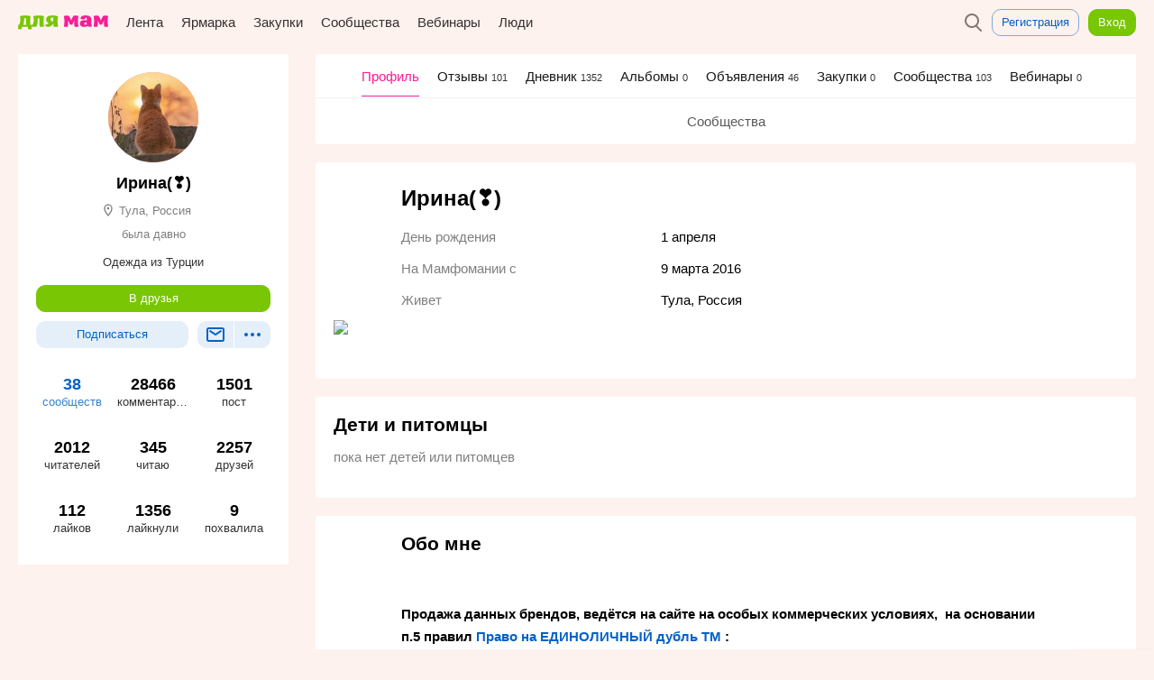

--- FILE ---
content_type: text/html; charset=utf-8
request_url: https://www.mam4.ru/profile/4183/about/
body_size: 20634
content:









<!DOCTYPE html>
<html lang="en" prefix="og: http://ogp.me/ns#">
<head>
  <meta charset="UTF-8">

  
  <meta name="viewport" content="width=device-width, initial-scale=1.0, user-scalable=1">
  
  <title>
  Профиль пользователя Ирина(❣️) | Ирина(❣️) | Для мам
</title>
  
  
  <link rel="shortcut icon" href="/static/img/favicon.ico" type="image/x-icon">
  <link rel="icon" href="/static/img/favicon.png" sizes="32x32">
  <link type="text/css" href="/static/css/common-e89d7c778ed5218ba3e5f28062a60b39.css" rel="stylesheet" />
  <meta name='yandex-verification' content='7e395ba0286678b0'/>
  
  <meta name="yandex-verification" content="3799d2195aa6265d"/>
  
  <meta name="google-site-verification" content="tGN3iFaUzwTT63nF2h38hB9lutwixF9TytDOM6f9Cbg"/>
  <script type="text/javascript" src="//www.gstatic.com/firebasejs/3.6.8/firebase-app.js"></script>
  <script type="text/javascript" src="//www.gstatic.com/firebasejs/3.6.8/firebase-messaging.js"></script>
  <link rel="apple-touch-icon" href="/static/img/apple-touch-icon.png">
  <link rel="apple-touch-icon" sizes="120x120" href="/static/img/apple-touch-icon-120.png">
  <link rel="apple-touch-icon" sizes="152x152" href="/static/img/apple-touch-icon-152.png">
  <link rel="apple-touch-icon" sizes="180x180" href="/static/img/apple-touch-icon-180.png">
  <link rel="apple-touch-icon" sizes="167x167" href="/static/img/apple-touch-icon-180.png">
  
  
</head>
  
  <body class="bg-profile">
    

<svg version="1.1" xmlns="http://www.w3.org/2000/svg" xmlns:xlink="http://www.w3.org/1999/xlink" xml:space="preserve" hidden width="0" height="0" style="display: none">
    <symbol viewBox="0 0 114 18" id="logotype-full"><path d="M60.545 14.481c1.51.02 1.903-.228 2.4-.414.227-1.303.31-2.151.372-3.268.082-1.283.041-2.731-.104-4.427.745.951 1.8 3.31 2.42 5.006.476.269 1.035.393 1.614.393a3.39 3.39 0 0 0 1.552-.393c.62-1.696 1.675-4.055 2.42-5.006-.145 1.696-.186 3.144-.103 4.427.062 1.117.144 1.965.372 3.268.496.186.89.435 2.4.414 1.013 0 2.068-.248 2.544-.517-.93-3.848-.91-9.247 0-13.095-1.613-.848-4.634-.89-6.33-.248-.476.537-2.027 3.33-2.896 5.75-.848-2.42-2.4-5.213-2.896-5.75-1.676-.642-4.696-.6-6.31.248.91 3.848.91 9.247 0 13.095.476.269 1.53.517 2.545.517zm26.21-5.73c-.062.93.041 1.634.207 2.337a2.851 2.851 0 0 1-1.945.662c-.682-.041-1.179-.476-1.282-1.22-.083-.745.207-1.241.703-1.51.6-.373 1.531-.414 2.317-.27zm-2.379 5.73a5.789 5.789 0 0 0 3.682-1.407c1.055 1.2 2.07 1.324 2.876 1.407 1.779 0 2.4-.58 2.565-1.034-.103-.31-.352-.786-.455-1.014-.91-2.193-.186-4.613-.269-6.91-.041-1.344-.352-2.585-1.324-3.64C90.271.579 88.493.02 85.535 0c-1.738 0-4.076.103-5.441 1.427-.786.766-1.138 1.759-1.2 2.38.538.6 1.552 1.158 2.958 1.2.87.04 1.862-.125 3-.518-.124-.89-.042-1.8 1.076-1.8 1.386 0 .91 2.71.993 3.641-1.118-.207-2.752-.434-4.241-.33-1.903.165-3.952.992-4.283 3.185-.682 4.634 2.876 5.379 5.98 5.296zm11.192-.517c.476.269 1.53.517 2.544.517 1.51.02 1.904-.228 2.4-.414.228-1.303.31-2.151.372-3.268.083-1.283.042-2.731-.103-4.427.745.951 1.8 3.31 2.42 5.006.476.269 1.035.393 1.614.393.538 0 1.076-.145 1.551-.393.621-1.696 1.676-4.055 2.42-5.006-.144 1.696-.185 3.144-.103 4.427.062 1.117.145 1.965.373 3.268.496.186.89.435 2.4.414 1.013 0 2.068-.248 2.544-.517-.93-3.848-.91-9.247 0-13.095-1.614-.848-4.634-.89-6.33-.248-.476.537-2.028 3.33-2.896 5.75-.849-2.42-2.4-5.213-2.897-5.75-1.675-.642-4.696-.6-6.31.248.911 3.848.911 9.247 0 13.095z" fill="#F61E96"/><path d="M1.575 11.76H.063c.231 2.248.105 3.655-.063 5.482.777.168 3.738.336 4.704-.021.189-1.26.105-1.365.105-2.667h7.812a12.24 12.24 0 0 0 .042 2.772c.966.294 3.549.336 4.683.02-.231-2.456-.021-4.325.042-5.585h-1.869c-.378-3.234-.168-7.287.294-10.794-3.822-1.281-9.555-1.281-13.377 0 1.05 4.179.63 7.728-.861 10.794zm8.883 0H6.615c.63-1.68 1.176-4.136.924-8.126 1.134.02 1.722.084 2.856.063-.315 2.499-.294 5.418.063 8.064zm6.72 1.135c.042.798 1.008 1.638 3.087 1.659 1.176 0 2.289-.126 3.129-.63.735-1.638 1.701-3.927 1.281-10.227 1.134.02 1.302.02 2.415 0-.252 3.486-.105 7.35.294 10.416.525.189 1.386.44 2.919.42 1.05 0 2.1-.252 2.583-.525-.861-3.423-.651-8.673-.105-13.041-1.932-.651-4.368-.924-6.804-.924-2.205.02-4.536.21-6.657.924.504 2.058.672 3.948.588 5.649-.147 2.562-.651 4.683-2.73 6.279zm33.516 1.113c-.924-3.906-1.029-8.904-.105-12.81C48.594.358 46.284.022 43.848 0c-3.444-.021-8.169.504-8.295 4.872-.063 2.562 1.302 4.137 3.36 4.872-.462.504-1.092.924-1.806 1.26-.882.42-1.89.714-2.961.903.021.924 1.155 2.73 3.948 2.667 3.129-.063 5.019-1.995 6.426-4.515l.063-.042c.084 1.428.231 2.814.441 4.095.525.189 1.554.44 3.087.42 1.029 0 2.1-.252 2.583-.525zm-6.195-6.531c-1.869.21-3.402-.483-3.444-2.394-.063-1.995 1.701-2.751 3.612-2.163a66.568 66.568 0 0 0-.168 4.557z" fill="#78C604"/></symbol>
    <symbol viewBox="0 0 34 16" id="logotype-short"><path d="M19.11 12.703c1.324.018 1.669-.2 2.104-.363.2-1.144.272-1.888.327-2.867.072-1.126.036-2.396-.09-3.884.652.835 1.578 2.904 2.122 4.392.418.236.908.344 1.416.344a2.97 2.97 0 0 0 1.36-.344c.545-1.488 1.47-3.557 2.124-4.392-.127 1.488-.163 2.758-.09 3.884.054.98.126 1.723.326 2.867.435.163.78.38 2.105.363.889 0 1.814-.218 2.232-.454-.817-3.375-.799-8.112 0-11.487-1.416-.744-4.065-.78-5.553-.218-.417.472-1.778 2.922-2.54 5.045-.745-2.123-2.106-4.573-2.541-5.045-1.47-.562-4.12-.526-5.535.218.799 3.375.799 8.112 0 11.487.418.236 1.343.454 2.232.454z" fill="#F61E96"/><path d="M.055 10.316c.203 1.971.092 3.206-.055 4.808.682.148 3.279.295 4.126-.018.166-1.105.092-1.198.092-2.34h6.853c-.074.81-.074 1.621.037 2.432.847.258 3.113.295 4.108.018-.203-2.155-.019-3.794.037-4.9h-1.64c-.331-2.837-.147-6.392.258-9.468C10.518-.276 5.49-.276 2.137.848c.92 3.666.552 6.779-.755 9.468H.055zm5.748 0c.552-1.473 1.031-3.629.81-7.129.995.019 1.51.074 2.505.056-.276 2.192-.257 4.752.056 7.073H5.803z" fill="#78C604" /></symbol>
    <symbol viewBox="0 0 114 18" id="logotype-full-colorless"><path d="M60.545 14.481c1.51.02 1.903-.228 2.4-.414.227-1.303.31-2.151.372-3.268.082-1.283.041-2.731-.104-4.427.745.951 1.8 3.31 2.42 5.006.476.269 1.035.393 1.614.393a3.39 3.39 0 0 0 1.552-.393c.62-1.696 1.675-4.055 2.42-5.006-.145 1.696-.186 3.144-.103 4.427.062 1.117.144 1.965.372 3.268.496.186.89.435 2.4.414 1.013 0 2.068-.248 2.544-.517-.93-3.848-.91-9.247 0-13.095-1.613-.848-4.634-.89-6.33-.248-.476.537-2.027 3.33-2.896 5.75-.848-2.42-2.4-5.213-2.896-5.75-1.676-.642-4.696-.6-6.31.248.91 3.848.91 9.247 0 13.095.476.269 1.53.517 2.545.517zm26.21-5.73c-.062.93.041 1.634.207 2.337a2.851 2.851 0 0 1-1.945.662c-.682-.041-1.179-.476-1.282-1.22-.083-.745.207-1.241.703-1.51.6-.373 1.531-.414 2.317-.27zm-2.379 5.73a5.789 5.789 0 0 0 3.682-1.407c1.055 1.2 2.07 1.324 2.876 1.407 1.779 0 2.4-.58 2.565-1.034-.103-.31-.352-.786-.455-1.014-.91-2.193-.186-4.613-.269-6.91-.041-1.344-.352-2.585-1.324-3.64C90.271.579 88.493.02 85.535 0c-1.738 0-4.076.103-5.441 1.427-.786.766-1.138 1.759-1.2 2.38.538.6 1.552 1.158 2.958 1.2.87.04 1.862-.125 3-.518-.124-.89-.042-1.8 1.076-1.8 1.386 0 .91 2.71.993 3.641-1.118-.207-2.752-.434-4.241-.33-1.903.165-3.952.992-4.283 3.185-.682 4.634 2.876 5.379 5.98 5.296zm11.192-.517c.476.269 1.53.517 2.544.517 1.51.02 1.904-.228 2.4-.414.228-1.303.31-2.151.372-3.268.083-1.283.042-2.731-.103-4.427.745.951 1.8 3.31 2.42 5.006.476.269 1.035.393 1.614.393.538 0 1.076-.145 1.551-.393.621-1.696 1.676-4.055 2.42-5.006-.144 1.696-.185 3.144-.103 4.427.062 1.117.145 1.965.373 3.268.496.186.89.435 2.4.414 1.013 0 2.068-.248 2.544-.517-.93-3.848-.91-9.247 0-13.095-1.614-.848-4.634-.89-6.33-.248-.476.537-2.028 3.33-2.896 5.75-.849-2.42-2.4-5.213-2.897-5.75-1.675-.642-4.696-.6-6.31.248.911 3.848.911 9.247 0 13.095z"/><path d="M1.575 11.76H.063c.231 2.248.105 3.655-.063 5.482.777.168 3.738.336 4.704-.021.189-1.26.105-1.365.105-2.667h7.812a12.24 12.24 0 0 0 .042 2.772c.966.294 3.549.336 4.683.02-.231-2.456-.021-4.325.042-5.585h-1.869c-.378-3.234-.168-7.287.294-10.794-3.822-1.281-9.555-1.281-13.377 0 1.05 4.179.63 7.728-.861 10.794zm8.883 0H6.615c.63-1.68 1.176-4.136.924-8.126 1.134.02 1.722.084 2.856.063-.315 2.499-.294 5.418.063 8.064zm6.72 1.135c.042.798 1.008 1.638 3.087 1.659 1.176 0 2.289-.126 3.129-.63.735-1.638 1.701-3.927 1.281-10.227 1.134.02 1.302.02 2.415 0-.252 3.486-.105 7.35.294 10.416.525.189 1.386.44 2.919.42 1.05 0 2.1-.252 2.583-.525-.861-3.423-.651-8.673-.105-13.041-1.932-.651-4.368-.924-6.804-.924-2.205.02-4.536.21-6.657.924.504 2.058.672 3.948.588 5.649-.147 2.562-.651 4.683-2.73 6.279zm33.516 1.113c-.924-3.906-1.029-8.904-.105-12.81C48.594.358 46.284.022 43.848 0c-3.444-.021-8.169.504-8.295 4.872-.063 2.562 1.302 4.137 3.36 4.872-.462.504-1.092.924-1.806 1.26-.882.42-1.89.714-2.961.903.021.924 1.155 2.73 3.948 2.667 3.129-.063 5.019-1.995 6.426-4.515l.063-.042c.084 1.428.231 2.814.441 4.095.525.189 1.554.44 3.087.42 1.029 0 2.1-.252 2.583-.525zm-6.195-6.531c-1.869.21-3.402-.483-3.444-2.394-.063-1.995 1.701-2.751 3.612-2.163a66.568 66.568 0 0 0-.168 4.557z"/></symbol>

    <symbol viewBox="0 0 24 24" id="icon-comments"><path d="M19.56 3c.273.01.54.058.797.152.685.25 1.238.803 1.49 1.487.094.252.142.52.152.79.04 3.378.04 6.756 0 10.133a2.57 2.57 0 0 1-.178.853 2.52 2.52 0 0 1-1.523 1.448c-.257.087-.524.13-.794.132H7.422l-3.896 4H2c0-5.52.007-16.686.013-16.75.03-.267.095-.527.205-.773a2.51 2.51 0 0 1 1.422-1.32c.257-.095.526-.14.8-.15 5.04.01 9.932.023 15.12 0zM4.51 5a.553.553 0 0 0-.197.035A.505.505 0 0 0 4 5.49v13.157L6.578 16c4.325 0 8.562.003 12.975-.003a.507.507 0 0 0 .446-.47c-.02-3.545 0-6.502-.005-10.08a.51.51 0 0 0-.46-.445C14.325 4.978 9.515 5 4.51 5z" fill-rule="nonzero"/></symbol>
    <symbol viewBox="0 0 24 24" id="icon-message"><g><path d="M19.56 4c.273.01.54.058.798.152a2.53 2.53 0 0 1 1.49 1.487c.093.252.14.52.15.79.008 3.725.007 7.34 0 11.13-.01.274-.055.54-.148.795a2.507 2.507 0 0 1-1.433 1.47 2.59 2.59 0 0 1-.856.17 10888.8 10888.8 0 0 0-15.12 0 2.587 2.587 0 0 1-.795-.15 2.528 2.528 0 0 1-1.49-1.487 2.57 2.57 0 0 1-.15-.795c.005-3.71.007-7.395 0-11.13.01-.273.055-.54.148-.794a2.507 2.507 0 0 1 1.434-1.47A2.59 2.59 0 0 1 4.442 4c5.093.004 10.08-.01 15.12 0zM4.51 6a.5.5 0 0 0-.51.485c-.008 3.858.015 7.25.003 11.067a.51.51 0 0 0 .46.446C9.598 17.994 14.43 18 19.49 18c.02 0 .042 0 .062-.003a.5.5 0 0 0 .448-.482c.002-4.544.01-7.372-.003-11.067A.508.508 0 0 0 19.523 6C14.25 5.978 9.513 6 4.51 6z"/><path d="M12.004 10.804L18.04 6.87l1.093 1.674-7.137 4.652L4.9 8.5l1.105-1.667 6 3.97z"/></g></symbol>
    <symbol viewBox="0 0 24 24" id="icon-delete-circle"><path d="M12.13 2a9.96 9.96 0 0 1 4.096.934 10.093 10.093 0 0 1 4.68 4.514 9.966 9.966 0 0 1 .997 5.95 9.98 9.98 0 0 1-3.005 5.84c-.902.86-1.965 1.55-3.12 2.022a10.012 10.012 0 0 1-7.557 0 10.04 10.04 0 0 1-5.234-4.925 9.98 9.98 0 0 1-.89-2.938 10.08 10.08 0 0 1 .083-3.288 9.953 9.953 0 0 1 .915-2.662 10.097 10.097 0 0 1 4.68-4.513A9.96 9.96 0 0 1 11.87 2h.26zm-.234 2a7.963 7.963 0 0 0-3.274.746A8.08 8.08 0 0 0 4.876 8.36a7.958 7.958 0 0 0-.732 2.126 8.053 8.053 0 0 0-.065 2.633 7.94 7.94 0 0 0 .71 2.346 8.033 8.033 0 0 0 4.19 3.943 8.006 8.006 0 0 0 10.88-8.924 7.958 7.958 0 0 0-.824-2.297 8.077 8.077 0 0 0-3.568-3.4 7.922 7.922 0 0 0-3.26-.787C12.104 4 12 4 11.897 4zM12 10.587l2.12-2.122 1.416 1.415L13.414 12l2.122 2.12-1.415 1.416L12 13.414l-2.12 2.122-1.416-1.415L10.586 12 8.464 9.88 9.88 8.463 12 10.586z"/></symbol>
    <symbol viewBox="0 0 24 24" id="icon-add-circle"><path d="M12.13 2a9.96 9.96 0 0 1 4.096.934 10.093 10.093 0 0 1 4.68 4.514 9.966 9.966 0 0 1 .997 5.95 9.98 9.98 0 0 1-3.005 5.84c-.902.86-1.965 1.55-3.12 2.022a10.012 10.012 0 0 1-7.557 0 10.04 10.04 0 0 1-5.234-4.925 9.98 9.98 0 0 1-.89-2.938 10.08 10.08 0 0 1 .083-3.288 9.953 9.953 0 0 1 .915-2.662 10.097 10.097 0 0 1 4.68-4.513A9.96 9.96 0 0 1 11.87 2h.26zm-.234 2a7.963 7.963 0 0 0-3.274.746A8.08 8.08 0 0 0 4.876 8.36a7.958 7.958 0 0 0-.732 2.126 8.053 8.053 0 0 0-.065 2.633 7.94 7.94 0 0 0 .71 2.346 8.033 8.033 0 0 0 4.19 3.943 8.006 8.006 0 0 0 10.88-8.924 7.958 7.958 0 0 0-.824-2.297 8.077 8.077 0 0 0-3.568-3.4 7.922 7.922 0 0 0-3.26-.787C12.104 4 12 4 11.897 4zM8 11h3V8h2v3h3v2h-3v3h-2v-3H8v-2z"/></symbol>
    <symbol viewBox="0 0 24 24" id="icon-tags"><path d="M21 11.424L9.992 22.072l-8.138-8.06L12.578 3H21v8.424zM19 5h-5.578L4.67 13.987l5.338 5.286L19 10.576V5zm-2 1a1 1 0 1 1 0 2 1 1 0 0 1 0-2z"/></symbol>

    <symbol viewBox="0 0 24 24" id="icon-refresh"><path d="M20 8h-7l2.954-2.954a7.922 7.922 0 0 0-3.747-1.043 8.51 8.51 0 0 0-1.426.09 7.963 7.963 0 0 0-2.16.654A8.08 8.08 0 0 0 4.877 8.36a7.958 7.958 0 0 0-.732 2.126 8.053 8.053 0 0 0-.065 2.633 7.94 7.94 0 0 0 .71 2.346 8.033 8.033 0 0 0 4.19 3.943 8.006 8.006 0 0 0 10.944-6.29c.052-.37.078-.746.078-1.12h2a9.98 9.98 0 0 1-3.102 7.237c-.902.86-1.965 1.55-3.12 2.023a10.012 10.012 0 0 1-7.557 0 10.04 10.04 0 0 1-5.234-4.925 9.98 9.98 0 0 1-.89-2.938 10.08 10.08 0 0 1 .083-3.288 9.953 9.953 0 0 1 .915-2.662 10.097 10.097 0 0 1 4.68-4.513A9.96 9.96 0 0 1 11.87 2h.26a9.96 9.96 0 0 1 5.28 1.59L20 1v7z"/></symbol>
    <symbol viewBox="0 0 24 24" id="icon-help"><path d="M12.13 2a9.96 9.96 0 0 1 4.096.934 10.093 10.093 0 0 1 4.68 4.514 9.966 9.966 0 0 1 .997 5.95 9.98 9.98 0 0 1-3.005 5.84c-.902.86-1.965 1.55-3.12 2.022a10.012 10.012 0 0 1-7.557 0 10.04 10.04 0 0 1-5.234-4.925 9.98 9.98 0 0 1-.89-2.938 10.08 10.08 0 0 1 .083-3.288 9.953 9.953 0 0 1 .915-2.662 10.097 10.097 0 0 1 4.68-4.513A9.96 9.96 0 0 1 11.87 2h.26zm-.234 2a7.963 7.963 0 0 0-3.274.746A8.08 8.08 0 0 0 4.876 8.36a7.958 7.958 0 0 0-.732 2.126 8.053 8.053 0 0 0-.065 2.633 7.94 7.94 0 0 0 .71 2.346 8.033 8.033 0 0 0 4.19 3.943 8.006 8.006 0 0 0 10.88-8.924 7.958 7.958 0 0 0-.824-2.297 8.077 8.077 0 0 0-3.568-3.4 7.922 7.922 0 0 0-3.26-.787C12.104 4 12 4 11.897 4zm.243 11.017a1 1 0 1 1-.002 2 1 1 0 0 1 0-2zM12.145 7c.144.004.288.008.432.02.7.05 1.425.215 1.995.647a2.286 2.286 0 0 1 .814 1.148c.094.294.126.598.13.905 0 .197-.015.394-.018.59a2.104 2.104 0 0 1-.373 1.14 2.62 2.62 0 0 1-.387.437c-.31.284-.673.5-1.01.748-.06.047-.122.094-.18.143-.1.086-.194.176-.275.28-.054.07-.1.147-.14.228-.104.225-.133.475-.135.722l-2-.016c.002-.278.026-.555.083-.827a3.31 3.31 0 0 1 .474-1.14c.14-.21.303-.402.483-.577.195-.19.41-.358.63-.515.183-.13.37-.252.55-.384.048-.038.096-.075.142-.114a.955.955 0 0 0 .1-.1c.014-.015.03-.032.035-.05.004-.017.003-.035.003-.05 0-.08 0-.08.005-.16.004-.094.01-.19.012-.284 0-.105 0-.21-.02-.315a.364.364 0 0 0-.074-.16.48.48 0 0 0-.147-.11 1.127 1.127 0 0 0-.147-.065 2.012 2.012 0 0 0-.22-.062 3.127 3.127 0 0 0-.385-.06A4.97 4.97 0 0 0 12.12 9c-.135 0-.27 0-.4.037-.3.082-.517.322-.634.6a1.056 1.056 0 0 0-.085.34V10.013l-2-.024a2.99 2.99 0 0 1 .217-1.063 3.07 3.07 0 0 1 1.35-1.564 2.902 2.902 0 0 1 1.242-.354C11.92 7 12.032 7 12.145 7z"/></symbol>
    <symbol viewBox="0 0 16 16" id="icon-done"><path d="M15.308 2.6L5.574 15.58.76 10.163l1.496-1.328 3.187 3.585L13.708 1.4l1.6 1.2z" fill-rule="nonzero"/></symbol>
    <symbol viewBox="0 0 16 16" id="icon-pin"><path d="M8 15A7 7 0 1 0 8 1a7 7 0 0 0 0 14zM6.148 9.148L5 8l2-1 1.5-3.5s1 0 2.5 1.5 1.5 2.5 1.5 2.5L9 9l-1 2-1.145-1.145-1.863 1.87L4 12l.285-.983 1.863-1.869z" fill-rule="evenodd"/></symbol>

    <symbol viewBox="0 0 24 24" id="icon-friends-requests"><path d="M12.128 2c.46.01.92.04 1.377.1 1.036.142 2.053.432 3.005.866A9.974 9.974 0 0 1 19.6 5.15a8.866 8.866 0 0 1 1.778 2.72c.35.845.557 1.748.61 2.662a8.225 8.225 0 0 1-.892 4.213c-.256.5-.56.977-.907 1.42-.302.388-.636.75-.994 1.085-.335.312-.693.6-1.068.863-2.165 1.512-4.897 2.133-7.51 1.8a.71.71 0 0 0-.076.02c-.145.055-.274.14-.402.228-.21.148-.414.302-.624.45-.45.31-.922.58-1.43.785-1.403.567-2.956.655-4.452.574-.232-.013-.463-.03-.694-.05-.21-.02-.42-.027-.614-.118a1.008 1.008 0 0 1-.528-1.21.996.996 0 0 1 .21-.366c.05-.056.067-.066.124-.115.127-.09.26-.175.387-.265.676-.49 1.31-1.073 1.745-1.794.11-.184.21-.38.278-.585.042-.124.075-.256.072-.39v-.008c-.082-.077-.16-.16-.237-.24a9.686 9.686 0 0 1-.86-1.057 8.605 8.605 0 0 1-.978-1.846 8.2 8.2 0 0 1 .314-6.568c.166-.336.354-.662.56-.974 1.11-1.665 2.764-2.924 4.62-3.646a10.83 10.83 0 0 1 3.585-.73c.168-.004.338-.006.508-.005zm-.233 2a9.11 9.11 0 0 0-2.586.407c-1.667.522-3.19 1.56-4.18 3.01a6.73 6.73 0 0 0-.626 1.135 6.19 6.19 0 0 0 .058 5.027 6.94 6.94 0 0 0 1.41 2.02l-.008-.01.086.08c.043.04.042.04.082.082.1.115.19.238.26.374.043.082.08.166.11.252.24.695.075 1.46-.214 2.113a5.37 5.37 0 0 1-.5.89c-.14.203-.29.396-.447.585.135-.01.268-.023.4-.038.71-.087 1.407-.258 2.042-.594.434-.23.818-.535 1.22-.817.076-.052.153-.103.232-.153.144-.088.29-.17.447-.24.318-.137.67-.224 1.018-.213.125.012.25.03.373.043.38.035.76.053 1.14.045a8.935 8.935 0 0 0 2.85-.53 8.17 8.17 0 0 0 2.638-1.56 7.092 7.092 0 0 0 1.576-1.994 6.203 6.203 0 0 0 .318-5.122 6.467 6.467 0 0 0-.578-1.156c-.965-1.535-2.518-2.642-4.23-3.2a9.107 9.107 0 0 0-2.574-.434c-.105 0-.21-.002-.315 0zm-.85 7.088c.068-.265-.012-.513-.102-.608C10.377 9.89 10 8.895 10 8c0-1.38.896-2 2-2s2 .62 2 2c0 .895-.377 1.89-.943 2.48-.064.067-.18.32-.093.613 1.738.364 3.027 1.61 3.027 2.27 0 1.105-1.792 1.628-4 1.628-2.207 0-4-.522-4-1.626 0-.653 1.303-1.917 3.054-2.276z"/></symbol>

    <symbol viewBox="0 0 24 24" id="icon-notifications"><path d="M9 19h6c0 1.104-1.306 3-3 3s-3-1.896-3-3zm.144-14.47C10.064 4.085 10 4 10 4a2 2 0 0 1 4 0s-.036.115.962.574l.016.008A5.807 5.807 0 0 1 16.53 5.6c1.24 1.133 1.93 2.745 2.253 4.366a11.002 11.002 0 0 1 .212 1.814c.007.212.007.424.01.636.002.386.005.772.005 1.158 0 .706 0 .412-.007 1.117L19 15a6.76 6.76 0 0 1 .55.312 7.078 7.078 0 0 1 .642.455c.078.063.153.13.225.197.28.263.55.59.582.99.003.222-.002.447-.002.67L21 18H3a41.668 41.668 0 0 1 0-1c.002-.045.002-.044.007-.088.05-.31.25-.57.46-.792.192-.2.407-.378.63-.543.28-.207.576-.395.88-.565L5 15c-.004-.41-.01-1.572-.007-2.24.003-.327 0-.654.012-.98a11.46 11.46 0 0 1 .213-1.814c.33-1.653 1.042-3.297 2.325-4.432a5.75 5.75 0 0 1 1.6-1.005zM11.89 6c-.61.015-1.218.093-1.792.303a3.886 3.886 0 0 0-1.13.644c-.64.528-1.085 1.255-1.386 2.02a7.08 7.08 0 0 0-.204.59 9.568 9.568 0 0 0-.374 2.292c-.013.43-.01.86-.013 1.288-.003 1.288.007 1.575.02 2.863h9.98c.013-1.262.024-1.524.02-2.787-.003-.425-.004-.85-.01-1.276a12.33 12.33 0 0 0-.02-.384c-.023-.314-.058-.627-.11-.94a9.542 9.542 0 0 0-.266-1.118c-.297-.96-.785-1.9-1.57-2.548a3.867 3.867 0 0 0-1.132-.644c-.54-.197-1.11-.278-1.68-.3C12.11 6 11.998 6 11.888 6z"/></symbol>


    <symbol viewBox="0 0 30 30" id="logo-18-plus"><path d="M20.038 0c1.34 0 2.45.454 3.335 1.316l5.333 5.31c.84.84 1.294 1.952 1.294 3.177v10.235c0 1.384-.5 2.496-1.43 3.426l-5.06 5.06c-1.02 1.022-2.156 1.43-3.54 1.43h-9.94c-1.43.023-2.542-.43-3.54-1.43l-5.06-5.06C.477 22.534 0 21.444 0 20.038V9.803c0-1.225.454-2.337 1.293-3.177l5.334-5.31C7.487.454 8.623 0 9.962 0h10.076zm7.51 13.82c.32 0 .478-.182.478-.522V10.03c0-.84-.295-1.566-.885-2.178l-5.15-5.22c-.52-.52-1.18-.68-1.93-.68H9.94c-.75 0-1.407.16-1.93.68l-5.15 5.22c-.613.612-.886 1.34-.886 2.178v10.008c-.023.84.25 1.452.84 2.042l5.06 5.06c.59.59 1.25.863 2.065.863h10.12c.814 0 1.472-.272 2.063-.862l5.06-5.06c.59-.564.84-1.2.84-2.04v-3.45c-.023-.293-.182-.452-.477-.452h-1.52V17.2c0 .796-.115 1.204-.795 1.204h-.68c-.68 0-.794-.408-.794-1.203V16.14H22.69c-.794 0-1.203-.114-1.203-.795v-.725c0-.68.41-.794 1.203-.794h1.066v-1.066c0-.794.113-1.202.793-1.202h.68c.68 0 .793.41.793 1.203v1.066h1.52zm-8.463 1.02c1.27-.93 1.293-1.882 1.293-2.654v-.77c-.136-2.566-.998-3.542-3.97-3.542-2.974 0-3.836.976-3.972 3.54v.772c0 .772.023 1.725 1.293 2.655-1.52.59-1.637 1.888-1.637 3.59 0 2.52.884 3.767 4.31 3.835 3.428-.068 4.313-1.316 4.313-3.835 0-1.703-.114-2.997-1.635-3.587zM9.217 8.125c.794 0 1.203.136 1.203.794v11.96c0 .79-.136 1.2-.795 1.2h-.77c-.66 0-.796-.41-.796-1.204v-9.803c0-.454-.14-.613-.435-.613H7.15c-.793 0-1.202-.134-1.202-.792v-.75c0-.658.408-.794 1.202-.794h2.065zm7.19 11.982c-1.452 0-1.974-.567-1.974-1.997 0-1.43.522-2.09 1.974-2.09s1.975.66 1.975 2.09c0 1.43-.523 1.996-1.975 1.996zm0-10.144c1.248 0 1.748.454 1.748 1.975 0 1.474-.5 1.974-1.748 1.974s-1.747-.5-1.747-1.973c0-1.52.5-1.978 1.747-1.978z"/></symbol>
    <symbol viewBox="0 0 24 24" id="icon-private"><path d="M5.99 10a91.066 91.066 0 0 1 .012-2.155c.02-.676.147-1.343.388-1.976a6.024 6.024 0 0 1 3.548-3.51A6.114 6.114 0 0 1 11.845 2h.232c.678.013 1.348.13 1.985.364a6.03 6.03 0 0 1 3.6 3.643c.224.64.334 1.314.338 1.993v2h.052a2.013 2.013 0 0 1 1.827 1.313c.072.204.11.418.12.635.03 2.7.03 5.403 0 8.104a2.15 2.15 0 0 1-.12.635 2.02 2.02 0 0 1-1.15 1.174 2.06 2.06 0 0 1-.68.14c-4.035.05-8.07.05-12.105 0a2.06 2.06 0 0 1-.68-.14 2.02 2.02 0 0 1-1.146-1.17 2.053 2.053 0 0 1-.12-.634 312.75 312.75 0 0 1 0-8.104c.01-.217.045-.43.12-.635a2.02 2.02 0 0 1 1.146-1.174 2.06 2.06 0 0 1 .68-.14h.044zM18 12H6c-.002.003 0 .008 0 .013v7.974c0 .005-.002.01 0 .013.003.003.01 0 .013 0h11.974c.004 0 .01.003.012 0s0-.008 0-.013V12zm-5 3a1 1 0 0 0-2 0v2a1 1 0 0 0 2 0v-2zm3-5.02c0-.695.012-1.39 0-2.084a4.017 4.017 0 0 0-.313-1.45 4.046 4.046 0 0 0-2.313-2.204A4.083 4.083 0 0 0 12.052 4h-.104c-.45.01-.898.087-1.322.242a4.045 4.045 0 0 0-2.384 2.384c-.155.424-.233.87-.242 1.322V9.98c2.667-.023 5.333-.023 8 0z"/></symbol>

    <symbol viewBox="0 0 24 24" id="icon-photo"><path d="M22 21H2a1.138 1.138 0 0 1-.342-.06 1.01 1.01 0 0 1-.598-.598A1.138 1.138 0 0 1 1 20V6c.005-.118.02-.23.06-.342.1-.276.322-.497.598-.598.112-.04.224-.055.342-.06h5.382l.724-1.447.04-.075a1.004 1.004 0 0 1 .683-.464c.075-.012.094-.01.17-.014 2.027 0 4.06-.083 6.084.004.075.01.094.01.168.028a1.01 1.01 0 0 1 .64.52L16.62 5H22l.087.004c.117.015.228.04.336.09.265.124.467.364.543.647.023.088.03.173.034.26v14c-.005.12-.02.23-.06.343a1.01 1.01 0 0 1-.598.598c-.112.04-.224.056-.342.06zM9.618 5l-.724 1.447-.04.075a1.004 1.004 0 0 1-.683.464c-.075.012-.094.01-.17.014H3v12h18V7h-5a1.27 1.27 0 0 1-.253-.032 1.01 1.01 0 0 1-.64-.52L14.38 5H9.618zm2.51 3.002a4.942 4.942 0 0 1 2.148.546 5.04 5.04 0 0 1 2.176 2.175c.244.475.41.99.49 1.517a5.03 5.03 0 0 1-.436 2.928A5.01 5.01 0 0 1 12 18a5.002 5.002 0 0 1-4.452-7.277 5.045 5.045 0 0 1 2.176-2.175 4.942 4.942 0 0 1 2.148-.546C12 8 12 8 12.128 8.002zm-.206 2a2.96 2.96 0 0 0-1.286.327 3.028 3.028 0 0 0-1.59 2.14 3.04 3.04 0 0 0-.01.987 3.003 3.003 0 0 0 5.034 1.713 3.003 3.003 0 0 0 .883-2.702 3.028 3.028 0 0 0-1.59-2.142A2.96 2.96 0 0 0 12.08 10h-.156zM6 8v1H4V8h2z"/></symbol>
    <symbol viewBox="0 0 24 24" id="icon-write"><path d="M5 19l1-4.5L12.5 8l3.5 3.5L9.5 18 5 19zm1.5-1.5L7 15s.5.5 1.5.5c0 1 .5 1.5.5 1.5l-2.5.5zm6.5-10l1-1 3.5 3.5-1 1L13 7.5zm5 2L14.5 6s.27-.282.5-.5c1-.95 2.125-.375 3 .5s1.453 2.09.5 3c-.23.22-.5.5-.5.5z" fill-rule="evenodd" /></symbol>
    <symbol viewBox="0 0 24 24" id="icon-search"><path d="M14.32 16.734a8 8 0 1 1 1.54-1.288l4.847 4.847a1 1 0 0 1-1.414 1.414l-4.973-4.973zM10 16a6 6 0 1 1 0-12 6 6 0 0 1 0 12z" fill-rule="evenodd"/></symbol>
    <symbol viewBox="0 0 24 24" id="icon-burger-menu"><path d="M3 7c0-.552.445-1 .993-1h16.014c.548 0 .993.444.993 1 0 .552-.445 1-.993 1H3.993A.994.994 0 0 1 3 7zm0 5c0-.552.445-1 .993-1h16.014c.548 0 .993.444.993 1 0 .552-.445 1-.993 1H3.993A.994.994 0 0 1 3 12zm0 5c0-.552.445-1 .993-1h16.014c.548 0 .993.444.993 1 0 .552-.445 1-.993 1H3.993A.994.994 0 0 1 3 17z" fill-rule="evenodd"/></symbol>
    <symbol viewBox="0 0 24 24" id="icon-more-menu"><path d="M5 14a2 2 0 1 0 0-4 2 2 0 0 0 0 4zm7 0a2 2 0 1 0 0-4 2 2 0 0 0 0 4zm7 0a2 2 0 1 0 0-4 2 2 0 0 0 0 4z" fill-rule="evenodd"/></symbol>
    <symbol viewBox="0 0 24 24" id="icon-hidden"><path d="M18.648 14.15l.78 1.952a1 1 0 0 1-1.856.743l-.717-1.792a12.904 12.904 0 0 1-3.855.884v2.036a1 1 0 0 1-2 0v-2.036a12.96 12.96 0 0 1-3.552-.767l-1.09 1.818a1 1 0 0 1-1.715-1.03l.986-1.643a10.3 10.3 0 0 1-2.523-2.034l-1.399 1.4a1 1 0 0 1-1.414-1.415l1.643-1.643a7.758 7.758 0 0 1-.842-2.465 1 1 0 1 1 1.975-.316c.551 3.441 4.344 6.131 8.931 6.131 4.575 0 8.361-2.676 8.927-6.106a1 1 0 1 1 1.973.325 7.763 7.763 0 0 1-.836 2.43l1.643 1.644a1 1 0 1 1-1.414 1.414l-1.4-1.399a10.21 10.21 0 0 1-2.245 1.869z"/></symbol>
    <symbol viewBox="0 0 24 24" id="icon-showed"><path d="M12 20c5.377 0 11-4.532 11-8s-5.623-8-11-8S1 8.532 1 12s5.623 8 11 8zm0-2c-4.355 0-9-3.743-9-6s4.645-6 9-6 9 3.743 9 6-4.645 6-9 6zm0-3a3 3 0 1 0 0-6 3 3 0 0 0 0 6z"/></symbol>
    <symbol viewBox="0 0 24 24" id="icon-location"><path d="M12.771 21.637a1 1 0 0 1-1.542 0 53.14 53.14 0 0 1-.984-1.252 55.241 55.241 0 0 1-2.152-3.023 36.471 36.471 0 0 1-1.527-2.513 21.543 21.543 0 0 1-.461-.88C5.293 12.34 5 10.726 5 9a7 7 0 1 1 14 0c0 1.722-.294 3.34-1.105 4.97-.141.284-.294.575-.457.872a36.39 36.39 0 0 1-1.531 2.52 55.133 55.133 0 0 1-3.136 4.275zm-.606-2.464a53.164 53.164 0 0 0 2.073-2.912 34.427 34.427 0 0 0 1.447-2.38c.15-.275.29-.542.42-.802.654-1.316.895-2.64.895-4.079A5 5 0 0 0 7 9c0 1.441.24 2.762.895 4.079.13.262.272.531.424.808.414.754.9 1.55 1.443 2.373A53.272 53.272 0 0 0 12 19.388l.165-.215zM12 11a2 2 0 1 0 0-4 2 2 0 0 0 0 4z"/></symbol>
    <symbol viewBox="0 0 24 24" id="icon-settings"><path d="M8.07 17.794a7.036 7.036 0 0 1-1.092-.918l-2.1.628a8.99 8.99 0 0 1-1.207-2.087l1.594-1.504a6.979 6.979 0 0 1-.247-1.406l-2.01-.868a8.977 8.977 0 0 1 .415-2.375l2.188-.128c.196-.438.436-.851.715-1.236l-.983-1.957A9.045 9.045 0 0 1 7.19 4.392l1.757 1.307a6.95 6.95 0 0 1 1.342-.488l.505-2.131a9.082 9.082 0 0 1 2.412 0l.505 2.13a6.95 6.95 0 0 1 1.342.49l1.757-1.308a9.045 9.045 0 0 1 1.847 1.55L17.674 7.9c.279.385.519.798.715 1.236l2.188.128c.24.753.383 1.55.416 2.375l-2.011.868a6.979 6.979 0 0 1-.247 1.406l1.594 1.504a8.99 8.99 0 0 1-1.207 2.087l-2.1-.628c-.331.341-.697.65-1.092.918l.254 2.177c-.705.37-1.466.65-2.266.824l-1.205-1.83a7.082 7.082 0 0 1-1.426 0l-1.205 1.83a8.937 8.937 0 0 1-2.266-.824l.254-2.177zM12 17a5 5 0 1 0 0-10 5 5 0 0 0 0 10z" fill-rule="evenodd"/></symbol>
    <symbol viewBox="0 0 24 24" id="icon-reply"><path d="M6.414 11l3.293 3.293a1 1 0 1 1-1.414 1.414l-5-5a1 1 0 0 1 0-1.414l5-5a1 1 0 1 1 1.414 1.414L6.414 9h10.583A3.999 3.999 0 0 1 21 12.997v3.006A4 4 0 0 1 16.997 20H15a1 1 0 0 1 0-2h1.997A2 2 0 0 0 19 16.003v-3.006A1.999 1.999 0 0 0 16.997 11H6.414z" fill="currentColor"/></symbol>
    <symbol viewBox="0 0 24 24" id="icon-arrow-up"><path d="M13 7.414v11.58c0 .555-.444 1.006-1 1.006-.552 0-1-.45-1-1.007V7.414l-4.293 4.293a1 1 0 1 1-1.414-1.414l6-6a1 1 0 0 1 1.414 0l6 6a1 1 0 0 1-1.414 1.414L13 7.414z" fill-rule="evenodd"/></symbol>
    <symbol viewBox="0 0 24 24" id="icon-arrow-down"><path d="M13 16.586V5.006C13 4.452 12.556 4 12 4c-.552 0-1 .45-1 1.007v11.579l-4.293-4.293a1 1 0 1 0-1.414 1.414l6 6a1 1 0 0 0 1.414 0l6-6a1 1 0 0 0-1.414-1.414L13 16.586z" fill-rule="evenodd"/></symbol>
    <symbol viewBox="0 0 24 24" id="icon-arrow-left"><path d="M7.414 13h11.58c.555 0 1.006-.444 1.006-1 0-.552-.45-1-1.007-1H7.414l4.293-4.293a1 1 0 1 0-1.414-1.414l-6 6a1 1 0 0 0 0 1.414l6 6a1 1 0 0 0 1.414-1.414L7.414 13z" fill-rule="evenodd"/></symbol>
    <symbol viewBox="0 0 24 24" id="icon-arrow-right"><path d="M16.586 13H5.006A1.001 1.001 0 0 1 4 12c0-.552.45-1 1.007-1h11.579l-4.293-4.293a1 1 0 1 1 1.414-1.414l6 6a1 1 0 0 1 0 1.414l-6 6a1 1 0 0 1-1.414-1.414L16.586 13z" fill-rule="evenodd"/></symbol>
    <symbol viewBox="0 0 24 24" id="icon-remove"><path d="M12 10.586L5.707 4.293a1 1 0 0 0-1.414 1.414L10.586 12l-6.293 6.293a1 1 0 0 0 1.414 1.414L12 13.414l6.293 6.293a1 1 0 0 0 1.414-1.414L13.414 12l6.293-6.293a1 1 0 1 0-1.414-1.414L12 10.586z"/></symbol>
    <symbol viewBox="0 0 24 24" id="icon-enter"><path d="M6.414 13l3.293-3.293a1 1 0 1 0-1.414-1.414l-5 5a1 1 0 0 0 0 1.414l5 5a1 1 0 1 0 1.414-1.414L6.414 15h10.583A3.999 3.999 0 0 0 21 11.003V7.997A4 4 0 0 0 16.997 4H15a1 1 0 0 0 0 2h1.997A2 2 0 0 1 19 7.997v3.006A1.999 1.999 0 0 1 16.997 13H6.414z"/></symbol>
    <symbol viewBox="0 0 24 24" id="icon-check"><path d="M5.814 11.419a1 1 0 1 0-1.628 1.162l5 7a1 1 0 0 0 1.655-.04l9-14a1 1 0 0 0-1.682-1.082L9.956 17.22l-4.142-5.8z"/></symbol>
    <symbol viewBox="0 0 24 24" id="icon-edit"><path d="M4 5.993v12.014c0 .541.45.993.994.993h14.012a.995.995 0 0 0 .994-.993V5.993c0-.541-.45-.993-.994-.993H4.994A.995.995 0 0 0 4 5.993zm-2 0A2.995 2.995 0 0 1 4.994 3h14.012A3.002 3.002 0 0 1 22 5.993v12.014A2.995 2.995 0 0 1 19.006 21H4.994A3.002 3.002 0 0 1 2 18.007V5.993zM7 17l.715-3.216 5.283-5.286L15.5 11l-5.284 5.285L7 17zm1.072-1.072L10 15.5V14H8.5l-.428 1.928zm4.646-7.147l.28-.283L15.5 11l-.28.282-2.502-2.501zm3.573 1.43L13.79 7.708s.193-.202.357-.358c.715-.678 1.519-.268 2.144.358.626.625 1.039 1.494.358 2.144a14.14 14.14 0 0 0-.358.357z"/></symbol>
    <symbol viewBox="0 0 24 24" id="icon-sort"><path d="M17 7.414V15a1 1 0 0 1-2 0V7.414l-2.293 2.293a1 1 0 1 1-1.414-1.414l4-4a1 1 0 0 1 1.414 0l4 4a1 1 0 1 1-1.414 1.414L17 7.414zM7 16.586V9a1 1 0 1 1 2 0v7.586l2.293-2.293a1 1 0 0 1 1.414 1.414l-4 4a1 1 0 0 1-1.414 0l-4-4a1 1 0 0 1 1.414-1.414L7 16.586zM8 6a1 1 0 1 1 0-2 1 1 0 0 1 0 2zm8 12a1 1 0 1 1 0 2 1 1 0 0 1 0-2z"/></symbol>
    <symbol viewBox="0 0 24 24" id="icon-filter"><path d="M9.17 6H3.994A.997.997 0 0 0 3 7c0 .556.445 1 .993 1h5.178a2.995 2.995 0 0 1 0-2zm5.66 0h5.177c.548 0 .993.444.993 1 0 .552-.445 1-.993 1h-5.178a2.995 2.995 0 0 0 0-2zM7.17 16H3.994A.997.997 0 0 0 3 17c0 .556.445 1 .993 1h3.178a2.995 2.995 0 0 1 0-2zm5.66 0h7.177c.548 0 .993.444.993 1 0 .552-.445 1-.993 1h-7.178a2.995 2.995 0 0 0 0-2zm.34-5H3.994A.997.997 0 0 0 3 12c0 .556.445 1 .993 1h9.178a2.995 2.995 0 0 1 0-2zm5.66 0h1.177c.548 0 .993.444.993 1 0 .552-.445 1-.993 1h-1.178a2.995 2.995 0 0 0 0-2zM16 14a2 2 0 1 1 0-4 2 2 0 0 1 0 4zm-6 5a2 2 0 1 1 0-4 2 2 0 0 1 0 4zm2-10a2 2 0 1 1 0-4 2 2 0 0 1 0 4z" fill-rule="evenodd"/></symbol>
    <symbol viewBox="0 0 24 24" id="icon-view-grid"><path d="M5 5.993v12.014c0 .541.45.993.994.993h12.012a.995.995 0 0 0 .994-.993V5.993c0-.541-.45-.993-.994-.993H5.994A.995.995 0 0 0 5 5.993zm-2 0A2.995 2.995 0 0 1 5.994 3h12.012A3.002 3.002 0 0 1 21 5.993v12.014A2.995 2.995 0 0 1 18.006 21H5.994A3.002 3.002 0 0 1 3 18.007V5.993zM14 15h-4v4H9v-4H5v-1h4v-4H5V9h4V5h1v4h4V5h1v4h4v1h-4v4h4v1h-4v4h-1v-4zm0-1v-4h-4v4h4z"/></symbol>
    <symbol viewBox="0 0 24 24" id="icon-view-line"><path d="M5 5.993v12.014c0 .541.45.993.994.993h12.012a.995.995 0 0 0 .994-.993V5.993c0-.541-.45-.993-.994-.993H5.994A.995.995 0 0 0 5 5.993zm-2 0A2.995 2.995 0 0 1 5.994 3h12.012A3.002 3.002 0 0 1 21 5.993v12.014A2.995 2.995 0 0 1 18.006 21H5.994A3.002 3.002 0 0 1 3 18.007V5.993zM5 9h14v1H5V9zm0 5h14v1H5v-1z"/></symbol>
    <symbol viewBox="0 0 24 24" id="icon-anchor"><path d="M11.58 16.635a1 1 0 1 1 1.438 1.39l-1.665 1.721c-1.834 1.835-4.895 1.699-6.832-.238-1.938-1.938-2.071-5.001-.239-6.833l2.598-2.598c1.93-1.93 5.243-2.337 7.126-.454a1 1 0 1 1-1.414 1.414c-1.015-1.014-3.083-.76-4.298.454l-2.598 2.598c-1.022 1.022-.944 2.822.239 4.004 1.183 1.183 2.98 1.263 3.992.25l1.653-1.708zm.308-9.013a1 1 0 0 1-1.327-1.496l2.11-1.869c1.834-1.834 4.895-1.699 6.832.239 1.938 1.937 2.07 5 .238 6.832l-2.598 2.598c-1.984 1.985-4.958 2.53-6.832.655a1 1 0 0 1 1.414-1.414c.957.958 2.713.636 4.004-.655l2.598-2.598c1.022-1.022.944-2.821-.238-4.004-1.183-1.183-2.98-1.263-4.048-.198l-2.153 1.91z"/></symbol>
    <symbol viewBox="0 0 24 24" id="icon-time"><path d="M12 21a9 9 0 1 1 0-18 9 9 0 0 1 0 18zm0-2a7 7 0 1 0 0-14 7 7 0 0 0 0 14zm-1.293-9.707a1 1 0 0 0-1.414 1.414l2.035 2.036a1 1 0 0 0 1.423-.009L15.715 9.7a1 1 0 0 0-1.43-1.398l-2.258 2.312-1.32-1.32z"/></symbol>
    <symbol viewBox="0 0 24 24" id="icon-like"><path d="M7.247 3.008c.312.01.62.04.928.1 1.056.2 2.038.69 2.912 1.305.3.213.59.443.87.68l.043.04c.096-.085.194-.166.293-.248.124-.1.123-.1.248-.197a9.688 9.688 0 0 1 1.606-1.007c.948-.46 2.002-.73 3.062-.653a4.886 4.886 0 0 1 2.29.76c1.376.883 2.263 2.418 2.462 4.03.07.568.05 1.14-.05 1.705a8.157 8.157 0 0 1-.715 2.096c-.408.84-.92 1.628-1.48 2.374-.94 1.25-2.02 2.4-3.155 3.477a43.18 43.18 0 0 1-3.736 3.166l-.127.095-.696.51c-.27-.2-.55-.4-.82-.606a43.498 43.498 0 0 1-3.31-2.768c-1.06-.98-2.072-2.013-2.99-3.128a17.43 17.43 0 0 1-1.715-2.454 9.732 9.732 0 0 1-.9-2.064 6.408 6.408 0 0 1-.25-1.36c-.022-.32-.015-.64.02-.96.172-1.65 1.065-3.23 2.473-4.13.26-.166.537-.31.825-.423a4.876 4.876 0 0 1 1.915-.342zm-.177 2c-.302.01-.6.06-.884.158a2.884 2.884 0 0 0-.55.26c-1.002.613-1.593 1.79-1.634 2.945-.01.3.02.597.08.887.088.436.24.857.42 1.262.25.552.558 1.08.896 1.58.51.76 1.088 1.47 1.698 2.15a32.86 32.86 0 0 0 2.33 2.334A43.22 43.22 0 0 0 12 18.747a41.117 41.117 0 0 0 3.793-3.325 24.783 24.783 0 0 0 2.32-2.633c.458-.615.883-1.257 1.226-1.94a6.63 6.63 0 0 0 .555-1.493c.078-.344.116-.694.097-1.045-.064-1.195-.715-2.403-1.79-2.972a2.82 2.82 0 0 0-.63-.242 3.01 3.01 0 0 0-.927-.082c-.568.034-1.12.212-1.63.46-.824.403-1.545.987-2.202 1.622L12 7.906c-.307-.304-.613-.61-.924-.91-.105-.1-.212-.198-.32-.294a9.298 9.298 0 0 0-.417-.35 7.26 7.26 0 0 0-1.45-.918 4.563 4.563 0 0 0-1.17-.377 3.868 3.868 0 0 0-.444-.047 4.9 4.9 0 0 0-.21-.002z" fill-rule="nonzero"/></symbol>
    <symbol viewBox="0 0 24 24" id="icon-like-filled"><path d="M7.247 3.008c.312.01.62.04.928.1 1.056.2 2.038.69 2.912 1.305.3.213.59.443.87.68l.043.04c.096-.085.194-.166.293-.248.124-.1.123-.1.248-.197a9.688 9.688 0 0 1 1.603-1.007c.948-.462 2.002-.73 3.062-.656a4.886 4.886 0 0 1 2.29.76c1.376.883 2.263 2.418 2.462 4.03.07.568.05 1.14-.05 1.705-.133.728-.39 1.43-.714 2.095-.408.84-.92 1.628-1.48 2.374-.94 1.252-2.02 2.4-3.155 3.478a43.18 43.18 0 0 1-3.735 3.167l-.127.095-.696.51c-.274-.2-.55-.4-.823-.605a43.498 43.498 0 0 1-3.31-2.768c-1.06-.98-2.072-2.013-2.988-3.128a17.43 17.43 0 0 1-1.717-2.454 9.732 9.732 0 0 1-.9-2.064 6.408 6.408 0 0 1-.25-1.36c-.022-.32-.015-.64.02-.96.173-1.647 1.067-3.228 2.474-4.128.26-.167.537-.31.825-.424a4.876 4.876 0 0 1 1.915-.342z" fill-rule="nonzero"/></symbol>
    <symbol viewBox="0 0 24 24" id="icon-comment"><path d="M11.469 17h7.53c.549 0 1.001-.453 1.001-1.01V6.01A.995.995 0 0 0 19.006 5H4.994C4.45 5 4 5.45 4 6.01v9.98A.998.998 0 0 0 5 17h2v2.554L11.469 17zM2 6.01A3.004 3.004 0 0 1 4.994 3h14.012A2.995 2.995 0 0 1 22 6.01v9.98A3.008 3.008 0 0 1 19 19h-7l-7 4v-4c-1.657 0-3-1.337-3-3.01V6.01z" fill-rule="evenodd"/></symbol>
    <symbol viewBox="0 0 24 24" id="icon-comment-disabled"><path d="M12 19l-7 4v-4c-1.657 0-3-1.337-3-3.01V6.01A3.004 3.004 0 0 1 4.994 3h14.012A2.995 2.995 0 0 1 22 6.01v9.98A3.008 3.008 0 0 1 19 19h-7zM4.649 5.063A1.01 1.01 0 0 0 4 6.01v9.98A.998.998 0 0 0 5 17h2v2.554L11.469 17h5.117L4.649 5.063zM19.006 5H7.414L19.35 16.936c.378-.144.65-.514.65-.945V6.009A.995.995 0 0 0 19.006 5z" fill-rule="evenodd"/></symbol>
    <symbol viewBox="0 0 24 24" id="icon-comment-private"><path d="M12 19l-7 4v-4c-1.657 0-3-1.337-3-3.01V6.01A3.004 3.004 0 0 1 4.994 3h14.012A2.995 2.995 0 0 1 22 6.01v9.98A3.008 3.008 0 0 1 19 19h-7zm7.006-14H4.994C4.45 5 4 5.45 4 6.01v9.98A.998.998 0 0 0 5 17h2v2.554L11.469 17h7.53c.549 0 1.001-.453 1.001-1.01V6.01A.995.995 0 0 0 19.006 5zM11 11.732A2 2 0 0 1 12 8a2 2 0 0 1 1 3.732v1.259a1 1 0 1 1-2 0v-1.259z" fill-rule="evenodd"/></symbol>
    <symbol viewBox="0 0 24 24" id="icon-calendar"><path d="M9 4h6V3h2v1h1.008A2.994 2.994 0 0 1 21 7.01v9.98c0 1.663-1.353 3.01-2.992 3.01H5.992A2.994 2.994 0 0 1 3 16.99V7.01C3 5.346 4.353 4 5.992 4H7V3h2v1zm10 6H5v6.99c0 .567.442 1.01.992 1.01h12.015c.539 0 .993-.455.993-1.01V10zM7 6H5.992A1.01 1.01 0 0 0 5 7.01V8h14v-.99A.994.994 0 0 0 18.008 6H17v1h-2V6H9v1H7V6z"/></symbol>
    <symbol viewBox="0 0 24 24" id="icon-posts"><path d="M5 5.993v12.014c0 .541.45.993.993.993h12.014c.541 0 .993-.45.993-.993V5.993c0-.541-.45-.993-.993-.993H5.993C5.452 5 5 5.45 5 5.993zm-2 0A3.001 3.001 0 0 1 5.993 3h12.014A3.001 3.001 0 0 1 21 5.993v12.014A3.001 3.001 0 0 1 18.007 21H5.993A3.001 3.001 0 0 1 3 18.007V5.993zM7 7h10v2H7V7zm0 4h10v2H7v-2zm0 4h10v2H7v-2z"/></symbol>
    <symbol viewBox="0 0 24 24" id="icon-members"><path d="M14.414 19.997C13.716 20.83 12.278 21 9.5 21 4.968 21 4 20.547 4 17.5c0-2.147 1.159-4.358 2.823-5.568C5.706 10.922 5 9.298 5 7.5 5 4.626 6.825 3 9.5 3c1.482 0 2.704.5 3.498 1.433C13.572 4.15 14.248 4 15 4c2.373 0 4 1.48 4 4.063 0 1.53-.563 2.924-1.47 3.838C18.991 12.995 20 14.93 20 16.813 20 19.578 19.084 20 15 20c-.203 0-.398-.001-.586-.003zM9.5 19c3.56 0 3.5.028 3.5-1.5 0-2.173-1.78-4.5-3.5-4.5S6 15.327 6 17.5c0 1.528-.06 1.5 3.5 1.5zm5.49-1H15c3.108 0 3 .05 3-1.188C18 14.976 16.464 13 15 13c-.446 0-.899.184-1.313.49C14.501 14.655 15 16.092 15 17.5c0 .175-.003.342-.01.5zM9.5 11c1.318 0 2.5-1.52 2.5-3.5C12 5.785 11.119 5 9.5 5S7 5.785 7 7.5C7 9.48 8.182 11 9.5 11zm4.01-.995c.378.616.923.995 1.49.995 1.036 0 2-1.265 2-2.938C17 6.63 16.308 6 15 6c-.452 0-.83.075-1.133.233.087.39.133.813.133 1.267a6.52 6.52 0 0 1-.49 2.505z"/></symbol>
    <symbol viewBox="0 0 24 24" id="icon-buy"><path d="M10 20a2 2 0 1 1 0-4 2 2 0 0 1 0 4zm7 0a2 2 0 1 1 0-4 2 2 0 0 1 0 4zm-8.958-4.713L5.256 6H4a1 1 0 1 1 0-2h2a1 1 0 0 1 .958.713L9.744 14h7.502l1.428-5H10a1 1 0 1 1 0-2h10a1 1 0 0 1 .962 1.275l-2 7A1 1 0 0 1 18 16H9a1 1 0 0 1-.958-.713z" fill-rule="evenodd"/></symbol>
    <symbol viewBox="0 0 24 24" id="icon-refresh-post"><path d="M4 5.993v12.014c0 .541.45.993.994.993h14.012a.995.995 0 0 0 .994-.993V5.993c0-.541-.45-.993-.994-.993H4.994A.995.995 0 0 0 4 5.993zm-2 0A2.995 2.995 0 0 1 4.994 3h14.012A3.002 3.002 0 0 1 22 5.993v12.014A2.995 2.995 0 0 1 19.006 21H4.994A3.002 3.002 0 0 1 2 18.007V5.993zm11 4.421v5.58c0 .555-.444 1.006-1 1.006-.552 0-1-.45-1-1.007v-5.579l-1.293 1.293a1 1 0 1 1-1.414-1.414l3-3a1 1 0 0 1 1.414 0l3 3a1 1 0 0 1-1.414 1.414L13 10.414z"/></symbol>
    <symbol viewBox="0 0 24 24" id="icon-sold-post"><path d="M4 5.993v12.014c0 .541.45.993.994.993h14.012a.995.995 0 0 0 .994-.993V5.993c0-.541-.45-.993-.994-.993H4.994A.995.995 0 0 0 4 5.993zm-2 0A2.995 2.995 0 0 1 4.994 3h14.012A3.002 3.002 0 0 1 22 5.993v12.014A2.995 2.995 0 0 1 19.006 21H4.994A3.002 3.002 0 0 1 2 18.007V5.993zm6.707 1.3a1 1 0 0 0-1.414 1.414L10.586 12l-3.293 3.293a1 1 0 0 0 1.414 1.414L12 13.414l3.293 3.293a1 1 0 0 0 1.414-1.414L13.414 12l3.293-3.293a1 1 0 1 0-1.414-1.414L12 10.586 8.707 7.293z"/></symbol>
    <symbol viewBox="0 0 24 24" id="icon-sell-post"><path d="M4 5.993v12.014c0 .541.45.993.994.993h14.012a.995.995 0 0 0 .994-.993V5.993c0-.541-.45-.993-.994-.993H4.994A.995.995 0 0 0 4 5.993zm-2 0A2.995 2.995 0 0 1 4.994 3h14.012A3.002 3.002 0 0 1 22 5.993v12.014A2.995 2.995 0 0 1 19.006 21H4.994A3.002 3.002 0 0 1 2 18.007V5.993zm6.814 4.426a1 1 0 0 0-1.628 1.162l3 5a1 1 0 0 0 1.655-.04l5-8a1 1 0 1 0-1.682-1.082l-4.202 6.76-2.143-3.8z"/></symbol>
    <symbol viewBox="0 0 24 24" id="icon-rotate"><path d="M16.425 6.575a7 7 0 1 0 1.017 9.828 1 1 0 1 1 1.554 1.259 9 9 0 1 1-1.151-12.507L19.5 3.5 21 10l-6.5-1.5 1.925-1.925z"/></symbol>
    <symbol viewBox="0 0 24 24" id="icon-flip-horizontal"><path d="M18.188 6.953C17.902 5.323 16.32 4 14.673 4h-.683A.994.994 0 0 0 13 5v11.99A3 3 0 0 0 15.996 20h1.48c1.655 0 2.765-1.323 2.48-2.953L18.188 6.953zm-10.393.343L6.027 17.39c-.072.407.1.61.518.61h1.437A1.02 1.02 0 0 0 9 16.99V6c-.503 0-1.018.5-1.205 1.296zm-1.983-.343C6.098 5.323 7.68 4 9.34 4h.656A1 1 0 0 1 11 4.998V16.99A3.015 3.015 0 0 1 7.982 20H6.545c-1.667 0-2.786-1.323-2.5-2.953L5.811 6.953z"/></symbol>
    <symbol viewBox="0 0 24 24" id="icon-flip-vertical"><path d="M17.047 18.188c1.63-.286 2.953-1.869 2.953-3.515v-.683a.994.994 0 0 0-1-.99H7.01A3 3 0 0 0 4 15.996v1.48c0 1.655 1.323 2.765 2.953 2.48l10.094-1.768zm-.343-10.394L6.61 6.027c-.407-.072-.61.1-.61.518v1.437A1.02 1.02 0 0 0 7.01 9H18c0-.503-.5-1.018-1.296-1.206zm.343-1.982C18.677 6.098 20 7.68 20 9.34v.656c0 .554-.447 1.004-.998 1.004H7.01A3.015 3.015 0 0 1 4 7.982V6.545c0-1.667 1.323-2.786 2.953-2.5l10.094 1.767z"/></symbol>
    <symbol viewBox="0 0 24 24" id="icon-plus"><path d="M13 11V3.993A.997.997 0 0 0 12 3c-.556 0-1 .445-1 .993V11H3.993A.997.997 0 0 0 3 12c0 .556.445 1 .993 1H11v7.007c0 .548.448.993 1 .993.556 0 1-.445 1-.993V13h7.007A.997.997 0 0 0 21 12c0-.556-.445-1-.993-1H13z"/></symbol>
    <symbol viewBox="0 0 24 24" id="icon-minus"><path d="M3.993 11A.997.997 0 0 0 3 12c0 .556.445 1 .993 1h16.014A.997.997 0 0 0 21 12c0-.556-.445-1-.993-1H3.993z"/></symbol>
    <symbol viewBox="0 0 24 24" id="icon-denied"><path d="M12 21a9 9 0 1 0 0-18 9 9 0 0 0 0 18zm5.606-13.192a7 7 0 0 1-9.799 9.799l9.8-9.8zM6.394 16.192a7 7 0 0 1 9.799-9.799l-9.8 9.8z"/></symbol>
    <symbol viewBox="0 0 24 24" id="icon-star"><path d="M11.914 19.144c-.52.373-1.06.745-1.59 1.094-.21.138-.415.27-.614.394-2.04 1.277-3.018 1.711-3.864 1.066-.82-.624-.717-1.75-.165-4.229.073-.33.155-.675.244-1.029.137-.55.285-1.099.432-1.62a.809.809 0 0 0-.18-.18 47.707 47.707 0 0 1-1.58-1.338 31.31 31.31 0 0 1-.592-.538c-1.584-1.481-2.228-2.285-1.937-3.222.318-1.028 1.445-1.283 3.966-1.499A43.24 43.24 0 0 1 8.5 7.91l.09-.263c.242-.703.5-1.407.76-2.067.2-.507.396-.969.584-1.376C10.644 2.671 11.1 2 12 2c.9 0 1.357.671 2.066 2.203.189.407.384.869.584 1.376a50.378 50.378 0 0 1 .851 2.333c.091.002.185.006.282.01.743.027 1.487.07 2.185.13 2.54.221 3.648.47 3.965 1.49.289.933-.35 1.725-1.957 3.228-.181.169-.372.343-.572.52a49.07 49.07 0 0 1-1.764 1.495c.154.529.303 1.07.443 1.614.094.369.181.726.259 1.07.548 2.426.648 3.593-.187 4.23-.86.654-1.877.212-3.86-1.036-.212-.134-.43-.275-.654-.424a45.263 45.263 0 0 1-1.646-1.153l-.08.058z"/></symbol>
    <symbol viewBox="0 0 24 24" id="icon-thumbs-up"><path d="M14 9h5a2 2 0 0 1 2 2v.974a5 5 0 0 1-.404 1.97l-2.077 4.844A2 2 0 0 1 16.681 20H8a2 2 0 0 1-2-2V9.828a2 2 0 0 1 .586-1.414L13 2l1.65 1.1a2 2 0 0 1 .747 2.407L14 9zM3 9h1a1 1 0 0 1 1 1v9a1 1 0 0 1-1 1H3V9z"/></symbol>

    <symbol viewBox="0 0 90 90" id="social-vk"><path d="M45 90C20.147 90 0 69.853 0 45S20.147 0 45 0s45 20.147 45 45-20.147 45-45 45zm-2.008-25.724H46.5s1.06-.116 1.6-.7c.498-.535.482-1.54.482-1.54s-.069-4.705 2.115-5.398c2.153-.683 4.918 4.548 7.848 6.559 2.216 1.522 3.9 1.188 3.9 1.188l7.834-.11s4.099-.252 2.155-3.474c-.159-.264-1.131-2.384-5.825-6.74-4.913-4.56-4.255-3.823 1.663-11.71 3.604-4.803 5.045-7.736 4.595-8.992-.43-1.196-3.08-.88-3.08-.88l-8.822.055s-.654-.09-1.139.2c-.474.285-.779.948-.779.948s-1.396 3.717-3.258 6.878c-3.928 6.67-5.499 7.022-6.14 6.608-1.494-.965-1.121-3.878-1.121-5.947 0-6.464.98-9.16-1.91-9.857-.958-.232-1.664-.385-4.116-.41-3.148-.032-5.812.01-7.32.75-1.004.49-1.778 1.586-1.307 1.649.583.078 1.904.356 2.604 1.309.904 1.23.872 3.992.872 3.992s.52 7.61-1.213 8.555c-1.19.648-2.82-.676-6.322-6.727-1.795-3.1-3.15-6.527-3.15-6.527s-.26-.64-.727-.982c-.565-.415-1.355-.548-1.355-.548l-8.383.055s-1.258.035-1.72.583c-.411.486-.033 1.493-.033 1.493S21.01 49.91 28.441 57.648c6.814 7.094 14.551 6.628 14.551 6.628z" fill-rule="evenodd"/></symbol>
    <symbol viewBox="0 0 90 90" id="social-tw"><path d="M45 90C20.149 90 0 69.853 0 45S20.149 0 45 0c24.854 0 45 20.147 45 45S69.855 90 45 90zm27.05-57.89a21.308 21.308 0 0 1-6.135 1.68 10.709 10.709 0 0 0 4.697-5.908 21.38 21.38 0 0 1-6.782 2.591 10.67 10.67 0 0 0-7.797-3.371c-5.897 0-10.68 4.783-10.68 10.68 0 .837.095 1.652.278 2.434-8.876-.446-16.746-4.697-22.013-11.16a10.634 10.634 0 0 0-1.447 5.37 10.68 10.68 0 0 0 4.751 8.889 10.604 10.604 0 0 1-4.837-1.338v.136c0 5.174 3.682 9.49 8.567 10.47a10.691 10.691 0 0 1-4.823.185c1.36 4.243 5.302 7.33 9.977 7.417a21.428 21.428 0 0 1-13.265 4.572c-.86 0-1.713-.05-2.546-.15a30.209 30.209 0 0 0 16.37 4.799c19.643 0 30.386-16.273 30.386-30.387 0-.463-.01-.924-.031-1.381a21.657 21.657 0 0 0 5.33-5.528z" fill-rule="evenodd"/></symbol>
    <symbol viewBox="0 0 90 90" id="social-fb"><path d="M45 90C20.147 90 0 69.853 0 45S20.147 0 45 0s45 20.147 45 45-20.147 45-45 45zm10.912-43.571l1.056-10.255H47.94v-6.042c0-2.265 1.497-2.797 2.562-2.797h6.492V17.37l-8.948-.038c-9.93 0-12.186 7.439-12.186 12.189v6.642h-5.745V46.43h5.745v29.208h12.08V46.429h7.972z" fill-rule="evenodd"/></symbol>
    <symbol viewBox="0 0 90 90" id="social-pi"><path d="M45 90.002c-24.852 0-45-20.148-45-45 0-24.853 20.148-45 45-45 24.854 0 45 20.147 45 45 0 24.852-20.146 45-45 45zm3.287-30.17c12.463.962 19.424-12.44 17.725-24.814-1.51-10.964-12.45-16.549-24.106-15.244-9.217 1.032-18.406 8.49-18.789 19.143-.237 6.508 1.61 11.39 7.798 12.76 2.685-4.738-.864-5.781-1.417-9.215-2.273-14.048 16.206-23.638 25.877-13.825 6.693 6.797 2.287 27.693-8.506 25.524-10.338-2.078 5.062-18.715-3.192-21.98-6.706-2.654-10.268 8.12-7.088 13.471-1.866 9.205-5.882 17.877-4.254 29.422 5.27-3.825 7.05-11.148 8.506-18.787 2.649 1.608 4.068 3.283 7.446 3.545z" fill-rule="evenodd"/></symbol>
    <symbol viewBox="0 0 90 90" id="social-ig"><path d="M58.255 23.88c4.271 0 7.745 3.474 7.745 7.744v26.752c0 4.271-3.475 7.745-7.745 7.745H31.503c-4.27 0-7.744-3.475-7.744-7.745V31.624c0-4.27 3.474-7.744 7.744-7.744h26.752zM44.879 58.906c7.667 0 13.906-6.239 13.906-13.906 0-7.667-6.238-13.905-13.906-13.905-7.667 0-13.905 6.238-13.905 13.905 0 7.668 6.238 13.906 13.905 13.906zM59.232 33.97a3.294 3.294 0 0 0 3.29-3.29 3.294 3.294 0 0 0-3.29-3.29 3.294 3.294 0 0 0-3.291 3.29 3.294 3.294 0 0 0 3.291 3.29zm-14.353 3.001c4.427 0 8.029 3.603 8.029 8.028 0 4.428-3.601 8.031-8.029 8.031-4.426 0-8.03-3.603-8.03-8.031 0-4.426 3.604-8.028 8.03-8.028zM45 0c24.852 0 45 20.148 45 45S69.852 90 45 90 0 69.852 0 45 20.148 0 45 0zm27.069 58.533V31.71c0-7.53-6.126-13.656-13.657-13.656H31.588c-7.53 0-13.657 6.126-13.657 13.656v26.824c0 7.532 6.127 13.657 13.657 13.657h26.824c7.531 0 13.657-6.125 13.657-13.657z"/></symbol>
    
    
</svg>





<div id="root">
  <modal></modal>

  <scroll-up></scroll-up>

  <ded-moroz-promo></ded-moroz-promo>

  

  
  
  <div style="display: none;" ref="authform">
    <auth noreload></auth>
  </div>
  

  
    
      <div class="goodies-top">
        
          <direct id="ya_top_ad" :stat-id="5" block-id="R-A-187642-1"></direct>
        
      </div>
    
  


  <div class="supercontainer bg-profile">
    <div class="supercontainer__top">

      <div class="supercontainer__cell">

        <div class="topnav" is="top-navigation">
          <div class="topnav__left">
            <div class="topnav__open-menu">
                                <span class="btn">
                                    <span class="btn__wrapper">
                                        <span class="btn__icon">
                                            <svg class="icon icon--24" viewBox="0 0 24 24"><use
                                              xlink:href="#icon-burger-menu"/></svg>
                                        </span>
                                    </span>
                                </span>
            </div>
            <div class="topnav__logo">
              <a href="/" class="topnav__logo-link logotype">
                                    <span class="logotype__wrapper">
                                        <svg viewBox="0 0 114 18" class="logotype__full"><use
                                          xlink:href="#logotype-full"/></svg>
                                        <svg viewBox="0 0 34 16" class="logotype__short"><use
                                          xlink:href="#logotype-short"/></svg>
                                    </span>
              </a>
            </div>
            <div class="topnav__menu">
              <ul class="topnav__menu-list">
                <li class="topnav__menu-item">
                  <a href="/feed/"
                     class="topnav__menu-link">
                    Лента
                    
                  </a>
                </li>
                <li class="topnav__menu-item">
                  <a href="/market/"
                     class="topnav__menu-link">
                    Ярмарка
                  </a>
                </li>
                <li class="topnav__menu-item">
                  <a href="/sp/"
                     class="topnav__menu-link">
                    Закупки
                  </a>
                </li>
                <li class="topnav__menu-item">
                  <a href="/community/"
                     class="topnav__menu-link">
                    Сообщества
                  </a>
                </li>
                
                <li class="topnav__menu-item">
                  <a href="/webinar/"
                     class="topnav__menu-link">
                    Вебинары
                  </a>
                </li>
                
                <li class="topnav__menu-item">
                  <a href="/people/"
                     class="topnav__menu-link">
                    Люди
                  </a>
                </li>
                
                
                
                
                
                
                
                
                
                
                
              </ul>
            </div>
          </div>
        </div>

        
        
        
        
        
        
        
        
        

        
        
        
        
        

        

    <div class="grid">
        <div class="grid__right">
            <div class="card card--no-margin-top userinfo">
                <div class="card__wrapper">
                    <div class="userinfo__content">

                        

                        <div>
                          
                          
                          
                          
                          
                              




    


<span class="avatar
             avatar--big
            

            
            
            
            
            ">
    <span class="avatar__icon" title="Ирина(❣️)" style="background-color: #DCB1B1">
        

        <img src="https://www.mam4.ru/resize/100x100/https/www.mam4.ru/media/upload/user/4183/user_n9LLxho.jpg?h=EVaqB9mJsDK2vNSYYpBzeA" alt="Ирина(❣️)" data-original-src="/media/upload/user/4183/user_n9LLxho.jpg">
        
    </span>

</span>

                          
                        </div>

                        <div class="userinfo__name">
                            Ирина(❣️)
                        </div>
                        
                        
                        <div class="userinfo__location">
                            <svg class="icon" viewBox="0 0 24 24"><use xlink:href="#icon-location"/></svg>
                            <span class="userinfo__location-text">Тула, Россия</span>
                        </div>
                        
                        
                        <div class="userinfo__location">
                            была давно
                        </div>
                        
                        
                        <div class="userinfo__caption">
                            Одежда из Турции
                        </div>
                        

                    </div>

                    <div class="userinfo__controls">
                        
                        <button-friend
                                class="btn--full-width"
                                status="init"
                                request-url="/friend/4183/request/"
                                revoke-url="/friend/4183/revoke/">
                        </button-friend>
                        <div class="userinfo__controls-subscribe">
                            <div class="userinfo__controls-subscribe-left">
                                <button-subscribe
                                        class="btn--full-width btn--light-blue"
                                        url="/subscribe/user/4183/"
                                        >
                                </button-subscribe>
                            </div>
                            <div class="userinfo__controls-subscribe-right">
                                <div class="btns-group">



                                    <button-message
                                            user-id="4183" class="btn--light-blue"></button-message>
                                    <button-user-actions
                                            cls="btn--light-blue"
                                            blacklist-url="/blacklist/user/4183/"
                                            user-id="4183"
                                            
                                            cant-blacklisted
                                            
                                            
                                            
                                    ></button-user-actions>
                                </div>
                            </div>
                        </div>
                        
                    </div>
                    <ul class="userstats">
    <li class="userstats__item">
        <a href="/profile/4183/about/communities/">
            
            <span class="userstats__item-count">38</span>
            <span class="userstats__item-caption">сообществ</span>
            
        </a>
    </li>
    <li class="userstats__item">
        
            
        
            
                
                <span class="userstats__item-count">28466</span>
                
            <span class="userstats__item-caption">комментариев</span>
            
        
            
        
    </li>
    <li class="userstats__item">
        
        <span class="userstats__item-count">1501</span>
        <span class="userstats__item-caption">пост</span>
        
    </li>
    <li class="userstats__item">
        
        
            <span class="userstats__item-count">2012</span>
            <span class="userstats__item-caption">читателей</span>
        
        
    </li>
    <li class="userstats__item">
        
        
            <span class="userstats__item-count">345</span>
            <span class="userstats__item-caption">читаю</span>
        
        
    </li>
    <li class="userstats__item">
        
        
            <span class="userstats__item-count">2257</span>
            <span class="userstats__item-caption">друзей</span>
        
        
    </li>
    <li class="userstats__item">
        
        <span class="userstats__item-count">112</span>
        <span class="userstats__item-caption">лайков</span>
        
    </li>
    <li class="userstats__item">
        
        <span class="userstats__item-count">1356</span>
        <span class="userstats__item-caption">лайкнули</span>
        
    </li>
    <li class="userstats__item">
        
        <span class="userstats__item-count">9</span>
        <span class="userstats__item-caption">похвалила</span>
        
    </li>
</ul>

                    
                    
                </div>
            </div>

            
            
  
    <div class="goodies-side sticky sticky--margined hide-on-mobile">
      
        
          <direct id="ya_tower_ad_1" :stat-id="10" block-id="R-A-187642-4" with-page></direct>
        
      
    </div>
  

            
        </div>
        <div class="grid__left">
            <div class="card card--no-margin-top card--no-padding-vertical">
                
<div class="tabs tabs--stick-horizontally tabs--centered">
    <ul class="tabs__list">
        <li class="tabs__list-item">
            
            <a href="/profile/4183/about/" class="tabs__item-link tabs__item-link--active">
                Профиль
            </a>
        </li>
        
        <li class="tabs__list-item">
            
            <a href="/profile/4183/reviews/" class="tabs__item-link">
                Отзывы
                <span class="tabs__item-link-count">101</span>
            </a>
        </li>
        
        <li class="tabs__list-item">
            
            <a href="/profile/4183/journal/" class="tabs__item-link">
                Дневник
                <span class="tabs__item-link-count">1352</span>
            </a>
        </li>
        <li class="tabs__list-item">
            
            <a href="/profile/4183/albums/" class="tabs__item-link">
                Альбомы
                <span class="tabs__item-link-count">0</span>
            </a>
        </li>
        <li class="tabs__list-item">
            
            <a href="/profile/4183/market/" class="tabs__item-link">
                Объявления
                <span class="tabs__item-link-count">46</span>
            </a>
        </li>
        <li class="tabs__list-item">
            
            <a href="/profile/4183/sp/" class="tabs__item-link">
                Закупки
                <span class="tabs__item-link-count">0</span>
            </a>
        </li>
        <li class="tabs__list-item">
            
            <a href="/profile/4183/community/" class="tabs__item-link">
                Сообщества
                <span class="tabs__item-link-count">103</span>
            </a>
        </li>
        
        <li class="tabs__list-item">
            
            <a href="/profile/4183/webinar/" class="tabs__item-link">
                Вебинары
                <span class="tabs__item-link-count">0</span>
            </a>
        </li>
        
        
    </ul>
</div>

                
                
                <div class="secondary-nav">
                    <ul class="secondary-nav__list">
                        <li class="secondary-nav__list-item">
                            <a class="secondary-nav__list-link"
                               href="/profile/4183/about/communities/">Сообщества</a>
                        </li>
                        
                        
                        
                        
                        
                        
                    </ul>
                </div>
                
                
            </div>

            








<usernote
    url="/api/usernote/4183/"
    text=""
    v-if="user">
</usernote>


            
  <div class="card">
    <div class="profile-info">
      <div class="card__read-wrap">
        <h1 class="text-break">Ирина(❣️)</h1>
        <ul class="profile-info__list">
          
            <li class="profile-info__item">
              <div class="profile-info__label">День рождения</div>
              <div class="profile-info__labeled">
                1 апреля</div>
            </li>
          
          <li class="profile-info__item">
            <div class="profile-info__label">На Мамфомании с</div>
            <div class="profile-info__labeled">9 марта 2016</div>
          </li>
          
            <li class="profile-info__item">
              <div class="profile-info__label">Живет</div>
              <div class="profile-info__labeled">Тула, Россия</div>
            </li>
          
        </ul>
      </div>
      



          <div id="yandex-static-map" style="width:100%;">
            <img src="https://static-maps.yandex.ru/1.x/?ll=37.61556,55.75222&amp;l=map&amp;spn=0.08,0.08&amp;z=8">
          </div>
      
    </div>
  </div>

  <add-child
    pet-choices="{&quot;cat&quot;: &quot;\u041a\u043e\u0442&quot;, &quot;dog&quot;: &quot;\u0421\u043e\u0431\u0430\u043a\u0430&quot;, &quot;hamster&quot;: &quot;\u0413\u0440\u044b\u0437\u0443\u043d&quot;, &quot;fish&quot;: &quot;\u0420\u044b\u0431\u043a\u0430&quot;, &quot;bird&quot;: &quot;\u041f\u0442\u0438\u0447\u043a\u0430&quot;, &quot;turtle&quot;: &quot;\u0427\u0435\u0440\u0435\u043f\u0430\u0445\u0430&quot;, &quot;rabbit&quot;: &quot;\u041a\u0440\u043e\u043b\u0438\u043a&quot;, &quot;insect&quot;: &quot;\u041d\u0430\u0441\u0435\u043a\u043e\u043c\u043e\u0435&quot;, &quot;reptile&quot;: &quot;\u041f\u0440\u0435\u0441\u043c\u044b\u043a\u0430\u044e\u0449\u0435\u0435\u0441\u044f&quot;}"
    :profile-id="4183"
  ></add-child>
















  <div class="card">
    <div class="card__read-wrap">
      <h3 class="h3">Обо мне</h3>
      <div class="clearfix fr-view post__content-text">
        
          
            <p><br><p><strong>Продажа данных брендов, ведётся на сайте на особых коммерческих условиях,  на основании п.5 правил <a href="https://www.mam4.ru/docs/prodvizhenie-profilya-i-platnye-zakupki/" target=_blank>Право на ЕДИНОЛИЧНЫЙ дубль ТМ</a> : </strong><p><strong>С 1 октября 2019 года:</strong><p>Calista, <p>Serianno<p>Bastet<p><strong>С 25 января 2020 года: </strong><p>Sogo<p>Felicita<p>Piena<p>MissLilium<p>Adorati<p>Vangeliza<p><br><p><strong>С 20 января 2021 года:</strong><p>BOEEM</p>
          
        
      </div>
    </div>

    
  </div>


        </div>

    </div>

    




        
          <div class="goodies-bottom card card--no-margin" style="margin-top: 20px; padding: 0;">
            <direct id="ya_bot_ad" :stat-id="7" block-id="R-A-187642-3"></direct>
          </div>
        


      </div>

    </div>

    <div class="supercontainer__bottom">

      <div class="supercontainer__cell">

        <footer class="footer">

          <div class="footer__logo">
            <a href="#" class="topnav__logo-link logotype">
                                <span class="logotype__wrapper">
                                    <svg class="logotype__transparent" viewBox="0 0 114 18"><use
                                      xlink:href="#logotype-full-colorless"/></svg>
                                </span>
            </a>
          </div>

          <ul class="footer__nav footer__nav--top">
            <li class="footer__nav-item">
              <a href="/profile/3/journal/">О сайте</a>
            </li>
            <li class="footer__nav-item">
              <a href="/community/blagotvoritelnost/" class="btn btn--green">
                                    <span class="btn__wrapper">
                                        <span class="btn__icon">
                                            <svg class="icon icon--24" viewBox="0 0 24 24"><use
                                              xlink:href="#icon-write"/></svg>
                                        </span>
                                        <span class="btn__text">Благотворительность</span>
                                    </span>
              </a>
            </li>
          </ul>

          <ul class="footer-socials">
            
              
                <li class="footer-socials__item">
                  <a href="https://mam4.page.link/ig" target="_blank"
                     class="footer-socials__link ig">
                    <svg class="footer-socials__icon">
                      <use xlink:href="#social-ig"/>
                    </svg>
                  </a>
                </li>
              
                <li class="footer-socials__item">
                  <a href="https://mam4.page.link/vk" target="_blank"
                     class="footer-socials__link vk">
                    <svg class="footer-socials__icon">
                      <use xlink:href="#social-vk"/>
                    </svg>
                  </a>
                </li>
              
              <li class="footer-socials__item">
                <a href="https://itunes.apple.com/app/id1474481124" target="_blank"><img
                  src="/static/svg/app-apple.svg" style="max-height: 48px;"></a>
              </li>
              <li class="footer-socials__item">
                <a href="https://play.google.com/store/apps/details?id=ru.mam4.flutter_app" target="_blank"><img
                  src="/static/svg/app-android.svg" style="max-height: 48px;"></a>
              </li>
            
          </ul>
          <ul class="footer__nav">
            <li class="footer__nav-item">
              <a href="/docs/reklama/" class="link-grey"><b>Реклама</b></a>
            </li>
            <li class="footer__nav-item">
              <a href="/docs/agreement/" class="link-grey">Соглашение</a>
            </li>
            <li class="footer__nav-item">
              <a href="/docs/" class="link-grey">Правила</a>
            </li>
            <li class="footer__nav-item">
              <a href="/support/" class="link-grey">Тех. поддержка</a>
            </li>
            
            
            
            
            
            
            
            <li class="footer__nav-item">
              <a href="/community/chernyj-spisok-polzovatelej-mamfo/" target="_blank" class="link-grey">Черный
                список</a>
            </li>
            <li class="footer__nav-item">
              <a href="/profile/about/edit/#subscriptions" class="link-grey">Отписка от новостей</a>
            </li>
            <li class="footer__nav-item">
              <a href="mailto:pub@mam4.ru" class="link-grey">pub@mam4.ru</a>
            </li>
          </ul>

          <div class="footer__18plus">
            <svg class="footer__18plus-logo" viewBox="0 0 30 30">
              <use xlink:href="#logo-18-plus"/>
            </svg>
          </div>

        </footer>

      </div>

    </div>

  </div>

  <sexy-search-wrapper></sexy-search-wrapper>

  <!--hidden container for zoomable images-->
  <div class="img-zoomed">
    <div class="img-zoomed__hider"></div>
    <img class="img-zoomed__image" src="">
  </div>

</div>
</body>


<script>
  (function (i, s, o, g, r, a, m) {
    i['GoogleAnalyticsObject'] = r;
    i[r] = i[r] || function () {
      (i[r].q = i[r].q || []).push(arguments)
    }, i[r].l = 1 * new Date();
    a = s.createElement(o),
      m = s.getElementsByTagName(o)[0];
    a.async = 1;
    a.src = g;
    m.parentNode.insertBefore(a, m)
  })(window, document, 'script', '//www.google-analytics.com/analytics.js', 'ga');

  ga('create', 'UA-73796233-1', 'auto');
  ga('send', 'pageview');

</script>
<script type="text/javascript"> (function (d, w, c) {
  (w[c] = w[c] || []).push(function () {
    try {
      w.yaCounter35352315 = new Ya.Metrika({
        id: 35352315,
        clickmap: true,
        trackLinks: true,
        accurateTrackBounce: true,
        webvisor: true
      });
    } catch (e) {
    }
  });
  var n = d.getElementsByTagName('script')[0], s = d.createElement('script'), f = function () {
    n.parentNode.insertBefore(s, n);
  };
  s.type = 'text/javascript';
  s.async = true;
  s.src = 'https://mc.yandex.ru/metrika/watch.js';
  if (w.opera == '[object Opera]') {
    d.addEventListener('DOMContentLoaded', f, false);
  } else {
    f();
  }
})(document, window, 'yandex_metrika_callbacks'); </script>
<noscript>
  <div><img src="https://mc.yandex.ru/watch/35352315" style="position:absolute; left:-9999px;" alt=""/></div>
</noscript>


<script async src="//pagead2.googlesyndication.com/pagead/js/adsbygoogle.js"></script>


<script>
  
    
  

  

  var IS_MOBILE = false;

  var URLS = {
    SOCIAL_URLS: {
      vk: '/social/login/vk-oauth2/?next=/profile/4183/about/',
    },
    COMPLAINT_URLS: {
      FIELDS: '/api/complaints/fields/',
      SEND: '/api/complaints/send/'
    },
    REMEMBER_PASSWORD: /remember/,
    USER_INFO: '/api/user/info/',
    TOGGLE_FAVORITE: '/favorites/change/',
    FETCH_UNREAD_NOTIFICATIONS: '/notifications/api/unread_list/',
    FETCH_USER_INFO: '/api/user/info/'
  };

  
  var _INITIAL_STATE = {"user": null, "notifications": {"messages_unread_count": 0, "unread_count": 0, "unread_list": []}, "urls": {"write": {"journal": "/profile/post/add/", "market": "/market/post/add/", "community": "/community/post/add/", "album": "/profile/albums/0/edit/", "sp": false, "webinar": false}, "imageUpload": "/upload/image/"}, "marketView": "rows"};

  

</script>

<script async src="//yastatic.net/share2/share.js"></script>

<script type="text/javascript" src="/static/js/manifest-8988bd16fbe7b37e9b11.js" ></script>
<script type="text/javascript" src="/static/js/vendor-adfd9baf5a54259a3c03.js" ></script>
<script type="text/javascript" src="/static/js/common-35a9e3a98eb8f16f2e33.js" async></script>





  



  
    <script src="https://maps.googleapis.com/maps/api/js?key=AIzaSyD_i92zwZWopvgv-Ws5LVfTkUF0CEfPDos&callback=initMap"
            async defer></script>
    <script>
      var geocoder;

      function initMap () {
        geocoder = new google.maps.Geocoder();

        var mapDiv = document.getElementById('gmap');

        var map = new google.maps.Map(mapDiv, {
          scrollwheel: false
        });

        if (geocoder) {
          geocoder.geocode({address: "\u0422\u0443\u043b\u0430, \u0420\u043e\u0441\u0441\u0438\u044f"}, function (results, status) {
            if (status == google.maps.GeocoderStatus.OK) {
              map.setCenter(results[0].geometry.location);
              map.fitBounds(results[0].geometry.viewport);
            }
          })
        }
      }
    </script>
  

</html>